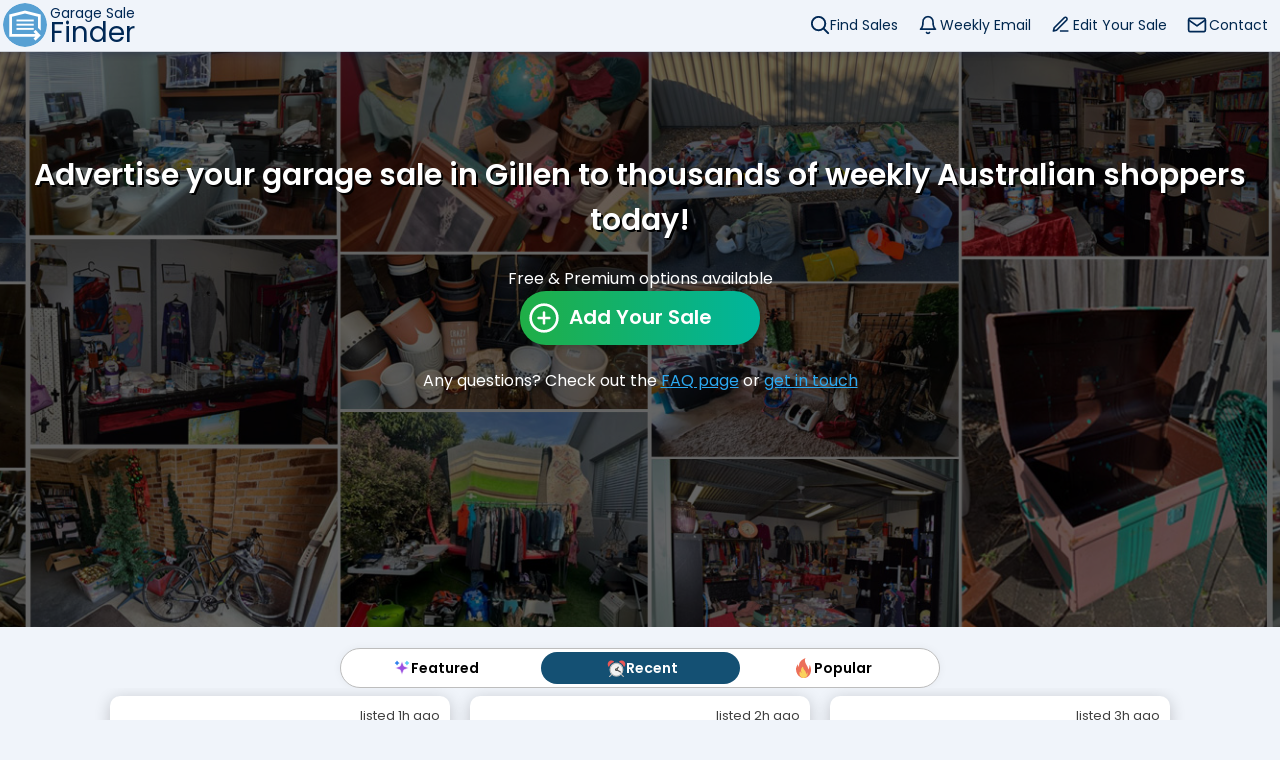

--- FILE ---
content_type: text/html; charset=UTF-8
request_url: https://www.garagesalefinder.net.au/advertise-garage-sale-Gillen-NT-0870
body_size: 6625
content:


<!DOCTYPE html>
<html lang="en">
	<head>
        <meta charset="UTF-8" />
        
<meta charset="UTF-8" />
<title>Advertise a Garage Sale in Gillen, NT 0870 | Garage Sale Finder Australia</title>
<meta name="description" content="Create a free garage sale listing in ' . Gillen . ', ' . NT . ' ' . 0870 . '. Advertise to thousands of weekly Australian shoppers today!"/>
<meta name="keywords" content="advertise a garage sale, free garage sale advertising, list a garage sale, Gillen, 0870"/>
<link rel="canonical" href="" />
<style>
/* poppins-regular - latin */
@font-face {
font-family: 'Poppins';
font-style: bold;
font-weight: 400;
font-display: swap;
src: local(''),
    url('https://www.garagesalefinder.net.au/fonts/poppins-v20-latin-regular.woff2') format('woff2'), /* Chrome 26+, Opera 23+, Firefox 39+ */
    url('https://www.garagesalefinder.net.au/fonts/poppins-v20-latin-regular.woff') format('woff'); /* Chrome 6+, Firefox 3.6+, IE 9+, Safari 5.1+ */
}
/* poppins-500 - latin */
@font-face {
font-family: 'Poppins';
font-style: normal;
font-weight: 500;
font-display: swap;
src: local(''),
    url('https://www.garagesalefinder.net.au/fonts/poppins-v20-latin-500.woff2') format('woff2'), /* Chrome 26+, Opera 23+, Firefox 39+ */
    url('https://www.garagesalefinder.net.au/fonts/poppins-v20-latin-500.woff') format('woff'); /* Chrome 6+, Firefox 3.6+, IE 9+, Safari 5.1+ */
}
/* poppins-600 - latin */
@font-face {
font-family: 'Poppins';
font-style: heavy;
font-weight: 600;
font-display: swap;
src: local(''),
    url('https://www.garagesalefinder.net.au/fonts/poppins-v20-latin-600.woff2') format('woff2'), /* Chrome 26+, Opera 23+, Firefox 39+ */
    url('https://www.garagesalefinder.net.au/fonts/poppins-v20-latin-600.woff') format('woff'); /* Chrome 6+, Firefox 3.6+, IE 9+, Safari 5.1+ */
}
</style>
<link href="/css/styles2-3-1-min.css" rel="stylesheet" type="text/css">
<meta name="viewport" content="width=device-width, initial-scale=1">
<meta property="og:title" content="Advertise a Garage Sale in Gillen, NT 0870 | Garage Sale Finder Australia">
<meta property="og:description" content="Create a free garage sale listing in ' . Gillen . ', ' . NT . ' ' . 0870 . '. Advertise to thousands of weekly Australian shoppers today!">
<meta property="og:image" content="https://www.garagesalefinder.net.au/favicons/favicon-310.png">
<link rel="shortcut icon" href="/favicons/favicon.ico" type="image/x-icon">
<link rel="icon" href="/favicons/favicon.ico" type="image/x-icon">
<link rel="apple-touch-icon" sizes="57x57" href="/favicons/favicon-57.png">
<link rel="apple-touch-icon" sizes="60x60" href="/favicons/favicon-60.png">
<link rel="apple-touch-icon" sizes="72x72" href="/favicons/favicon-72.png">
<link rel="apple-touch-icon" sizes="76x76" href="/favicons/favicon-76.png">
<link rel="apple-touch-icon" sizes="114x114" href="/favicons/favicon-114.png">
<link rel="apple-touch-icon" sizes="120x120" href="/favicons/favicon-120.png">
<link rel="apple-touch-icon" sizes="144x144" href="/favicons/favicon-144.png">
<link rel="apple-touch-icon" sizes="152x152" href="/favicons/favicon-152.png">
<link rel="apple-touch-icon" sizes="180x180" href="/favicons/favicon-180.png">
<link rel="icon" type="image/png" sizes="192x192"  href="/favicons/favicon-192.png">
<link rel="icon" type="image/png" sizes="32x32" href="/favicons/favicon-32.png">
<link rel="icon" type="image/png" sizes="96x96" href="/favicons/favicon-96.png">
<link rel="icon" type="image/png" sizes="16x16" href="/favicons/favicon-16.png">
<link rel="manifest" href="/favicons/manifest.json">
<meta name="msapplication-TileColor" content="#F0F4FA">
<meta name="msapplication-TileImage" content="/favicons/favicon-144.png">
<meta name="theme-color" content="#F0F4FA">
	</head>

	<body class="dim">
		
<div id="badBrowserAlert">
It seems like you are using an outdated browser. To ensure the best browsing experience, we recommend updating your browser to the latest version. This will not only improve your security but also enable you to access all the features and functionality of this site. Please consider upgrading your browser for a smoother and more enjoyable experience.
<button class="button round pale close">X</button>
</div>

<div class="navbar-container">
    <div class="navbar" style="">
    <a href="/">
        <img height="44" width="44" class="logo" style="position: relative; z-index: 2;" src="/images/svg/logo.svg" alt="Garage Sale Finder Australia | Home">
        <div class="navbar-text-container">
            <div class="navbar-text-top">Garage Sale</div>
            <div class="navbar-text-bottom">Finder</div>
        </div>

    </a>
    <a class="button green post" style="display: none;" href="/advertise.php">Add your sale</a>

    <div class="post-sale-reminder" style="display: none;">
    Finish posting the sale you started
    <div class="reminder-remove" onclick="removeReminder(this);">Hide</div>
    </div>
    <div class="navbar-link-items">
        <a class="navbar-link find " href="/">
            Find Sales
            <div class="navbar-link-underline dark-blue "></div>
        </a>
        <a class="navbar-link subscribe " href="/subscribe">
            Weekly Email
            <div class="navbar-link-underline dark-blue "></div>
        </a>
        <a class="navbar-link edit " href="/edit">
            Edit Your Sale
            <div class="navbar-link-underline dark-blue "></div>
        </a>
        <a class="navbar-link contact " target="_self" href="/contact">
            Contact
            <div class="navbar-link-underline dark-blue "></div>
        </a>
    </div>

    <div class="navbar-menu-button" onclick="showHideMenu();">Menu</div>
    <div class="navbar-menu">
        
        <div class="menu-title">Menu</div>
            <a class="menu-link find" href="/">Find Sales</a>
            <a class="menu-link subscribe" href="/subscribe">Weekly Email</a>
            <a class="menu-link edit" href="/edit">Edit Your Sale</a>
            <a class="menu-link contact" href="/contact" target="_self">Contact</a>
            <a class="menu-link post" href="/advertise.php" style=display: none;>Add your sale</a>
        </div>


    
    </div>
</div>

<script>
var lastScrollTop = window.pageYOffset || document.documentElement.scrollTop;
var menuIsVisible = false;
if (/Mobi|Android/i.test(navigator.userAgent)){
    document.body.onscroll = function(e){
        //console.log("scroll");
        //if (ModalHelper.getIsModalVisible()) return;
        var navbar = document.getElementsByClassName('navbar')[0];
        var navbarExtra = document.getElementsByClassName('navbar extra')[0];

        var scrollTop = window.pageYOffset || document.documentElement.scrollTop;

        if (Math.abs(scrollTop - lastScrollTop) < 50) return;
        if (navbar){
            if (!menuIsVisible && scrollTop > 100 && scrollTop > lastScrollTop){
                navbar.style.top = "-51px";
            } else {
                navbar.style.top = "";
            }
        }
        if (navbarExtra){
            if (!menuIsVisible && scrollTop > 100 && scrollTop > lastScrollTop){
                navbarExtra.style.top = "0";
            } else {
                navbarExtra.style.top = "";
            }
        }

        lastScrollTop = scrollTop;
    }
}

function showHideMenu(){
    var menu = document.getElementsByClassName('navbar-menu')[0];
    var menuButton = document.getElementsByClassName('navbar-menu-button')[0];

    if (menuButton.innerText == "Menu"){
        menu.classList.add("visible");
        menuIsVisible = true;
        menuButton.innerText = "Close";
        menuButton.classList.add("close");
    } else {
        menu.classList.remove("visible");
        menuButton.innerText = "Menu";
        menuButton.classList.remove("close");
        menuIsVisible = false;
    }
    
}
function removeReminder(reminderElement){
    eraseCookie('hasUnfinishedListing');

    reminderElement.parentElement.style.display = "none";
}
</script>
        <div class="prepost-container">
        <div class="dimmed-overlay" style="background-color:rgba(0, 0, 0,0.6); height: 100%;">
		<h1 style="color: white; font-size: 30px; border-radius:4px; padding-top: 8vw; text-shadow: 2px 2px black;">Advertise your garage sale in Gillen to thousands of weekly Australian shoppers today!</h1>
		<br>
        Free & Premium options available
        <br>
        <a href="/advertise.php" rel=”nofollow” class="button large post">Add Your Sale</a>
        <br>
		<span>Any questions? Check out the <a href="/faq.php" style="color: rgb(43, 168, 240);">FAQ page</a> or  <a href="/contact" style="color: rgb(43, 168, 240);">get in touch</a></span>
		<br>
        </div>

        </div>
        <br>
        <div id="scFeatured" class="segmented-control noselect">
            <div class="controls">
                <div class="segment featured" index="0">
                    <label for="featured">Featured</label>
                    <input id="featured" type="radio" value="featured"/>
                </div>

                <div class="segment recent active" index="1">
                    <label for="recent">Recent</label>
                    <input id="recent" type="radio" value="recent"/>
                </div>
                <div class="segment mostviewed" index="2">
                    <label for="mostviewed">Popular</label>
                    <input id="mostviewed" type="radio" value="mostviewd"/>
                </div>
                <div class="highlighter">
                    <div class="fake-segment featured">Featured</div>
                    <div class="fake-segment recent">Recent</div>
                    <div class="fake-segment mostviewed">Popular</div>
                </div>
            </div>
        </div>
        <div id="featuredContainer" class="featured-container" style="padding-top: 0; min-height: 600px;">
            
    <div id="gs_382872" class="gs-container " style=""
    data-gs-id="382872"
    data-date-short="On Today!"
    data-featured="0"
    data-url="/view/382872/"
    data-image-paths="/uploadedimages/67f59dee0c4a6b286290a4a87f0a3a5a/697298970D632.jpg,/uploadedimages/67f59dee0c4a6b286290a4a87f0a3a5a/697298973A60E.jpg,/uploadedimages/67f59dee0c4a6b286290a4a87f0a3a5a/697298973BD96.jpg"
    data-image-count="3"
    data-early-bird-warning="0"
    data-address-privacy="2"
    data-is-contactable="1"
    data-is-gt=""
    data-lat="-27.918883"
    data-lng="153.327528"
    data-icon="1"
    data-timestamp-added="1769117898"
    data-time-string="6:00am - 11:00am"

    >
    <div class="header " style="display:none"></div>    <textSmall-light style="float: right;">listed 1h ago</textSmall-light>
    <br>    <div class="gs-suburb">
    Helensvale, QLD
    </div>
    <div class="gs-nextdate thisweek">On Today!</div><br>
    <div class="gs-image-container featured">
        <img class="lazy" onclick="window.open('/view/382872/helensvale-garage-sale');" data-src="/uploadedimages/67f59dee0c4a6b286290a4a87f0a3a5a/697298970D632_thumb.jpg" alt="image" src="[data-uri]">
    </div>
    <div class="gs-title hasimage">
    Helensvale Garage Sale
    </div>
    <div class="gs-description-short">
    Garage sale Friday 23rd Jan 7am -11am

Helensvale, near the primary school - Mullewa Crescent 

Google map location:...
    </div><br>
    <div class="gs-dates-container featured">
    <div class="gs-dates featured"><b>Fri, 23 Jan 2026</b><br>
6:00am - 11:00am</div>
    </div>    <!-- <button class="button mylist">MyList</button> -->
    <a rel="opener" href="/view/382872/helensvale-garage-sale" class="button blue more-details featured" target="_blank">
    More Details
    </a>
    </div>
    <div id="gs_382871" class="gs-container " style=""
    data-gs-id="382871"
    data-date-short="Tomorrow"
    data-featured="0"
    data-url="/view/382871/"
    data-image-paths=""
    data-image-count="0"
    data-early-bird-warning="0"
    data-address-privacy="0"
    data-is-contactable="0"
    data-is-gt="1"
    data-lat="-33.852802"
    data-lng="151.090424"
    data-icon="1"
    data-timestamp-added="1769115619"
    data-time-string="8:00am - 2:00pm"

    >
    <div class="header " style="display:none"></div>    <textSmall-light style="float: right;">listed 2h ago</textSmall-light>
    <br>    <div class="gs-suburb">
    Concord West, NSW
    </div>
    <div class="gs-nextdate thisweek">Tomorrow</div><br>
    <div class="gs-title ">
    Garage sale on 218 concord road in concord west. Everything must go!!
    </div>
    <div class="gs-description-short">
    Come this Saturday 24th January from 8.00am to 2.00pm at 218 concord road.
Everything must go. Massive garage sale: kitchen items, furniture, tools,...
    </div><br>
    <div class="gs-dates-container featured">
    <div class="gs-dates featured"><b>Sat, 24 Jan 2026</b><br>
8:00am - 2:00pm</div>
    </div>    <!-- <button class="button mylist">MyList</button> -->
    <a rel="opener" href="/view/382871/concord-west-garage-sale" class="button blue more-details featured" target="_blank">
    More Details
    </a>
    </div>
    <div id="gs_382868" class="gs-container " style=""
    data-gs-id="382868"
    data-date-short="Tomorrow"
    data-featured="0"
    data-url="/view/382868/"
    data-image-paths="/uploadedimages/025d639c584d5a53f2f86e86f5a4f3cd/69727F7A6E8D7.jpg,/uploadedimages/025d639c584d5a53f2f86e86f5a4f3cd/69727F7A7D667.jpg,/uploadedimages/025d639c584d5a53f2f86e86f5a4f3cd/69727F7AAA0F3.jpg"
    data-image-count="3"
    data-early-bird-warning="1"
    data-address-privacy="2"
    data-is-contactable="0"
    data-is-gt=""
    data-lat="-27.237037"
    data-lng="153.110949"
    data-icon="1"
    data-timestamp-added="1769111518"
    data-time-string="6:00am - 10:00am"

    >
    <div class="header " style="display:none"></div>    <textSmall-light style="float: right;">listed 3h ago</textSmall-light>
    <br>    <div class="gs-suburb">
    Redcliffe, QLD
    </div>
    <div class="gs-nextdate thisweek">Tomorrow</div><br>
    <div class="gs-image-container featured">
        <img class="lazy" onclick="window.open('/view/382868/redcliffe-garage-sale');" data-src="/uploadedimages/025d639c584d5a53f2f86e86f5a4f3cd/69727F7A6E8D7_thumb.jpg" alt="image" src="[data-uri]">
    </div>
    <div class="gs-title hasimage">
    Redcliffe Garage Sale
    </div>
    <div class="gs-description-short">
    Huge moving sale. Antiques. Furniture collectibles cast iron objects fridge dryer clothing at one dollar a piece designer shoes general homewares and...
    </div><br>
    <div class="gs-dates-container featured">
    <div class="gs-dates featured"><b>Sat, 24 Jan 2026</b><br>
6:00am - 10:00am</div>
    </div>    <!-- <button class="button mylist">MyList</button> -->
    <a rel="opener" href="/view/382868/redcliffe-garage-sale" class="button blue more-details featured" target="_blank">
    More Details
    </a>
    </div>
    <div id="gs_382866" class="gs-container " style=""
    data-gs-id="382866"
    data-date-short="Tomorrow"
    data-featured="0"
    data-url="/view/382866/"
    data-image-paths=""
    data-image-count="0"
    data-early-bird-warning="0"
    data-address-privacy="0"
    data-is-contactable="0"
    data-is-gt="1"
    data-lat="-27.535826"
    data-lng="152.984905"
    data-icon="1"
    data-timestamp-added="1769086871"
    data-time-string="Starts at 7:00am"

    >
    <div class="header " style="display:none"></div>    <textSmall-light style="float: right;">listed 10h ago</textSmall-light>
    <br>    <div class="gs-suburb">
    Corinda, QLD
    </div>
    <div class="gs-nextdate thisweek">Tomorrow</div><br>
    <div class="gs-title ">
    Garage Sale at Corinda 4075 7am 24th Jan
    </div>
    <div class="gs-description-short">
    GARAGE SALE
SATURDAY 24TH JANUARY
FROM 7AM ONLY
Unit 2
42 Railway Terrace
CORINDA
All household items including Fridge $70
Washing machine $50
Dryer...
    </div><br>
    <div class="gs-dates-container featured">
    <div class="gs-dates featured"><b>Sat, 24 Jan 2026</b><br>
Starts at 7:00am</div>
    </div>    <!-- <button class="button mylist">MyList</button> -->
    <a rel="opener" href="/view/382866/corinda-garage-sale" class="button blue more-details featured" target="_blank">
    More Details
    </a>
    </div>
    <div id="gs_382865" class="gs-container " style=""
    data-gs-id="382865"
    data-date-short="Tomorrow"
    data-featured="0"
    data-url="/view/382865/"
    data-image-paths=""
    data-image-count="0"
    data-early-bird-warning="0"
    data-address-privacy="0"
    data-is-contactable="0"
    data-is-gt="1"
    data-lat="-38.15381"
    data-lng="145.139817"
    data-icon="1"
    data-timestamp-added="1769086853"
    data-time-string="8:00am - 1:00pm"

    >
    <div class="header " style="display:none"></div>    <textSmall-light style="float: right;">listed 10h ago</textSmall-light>
    <br>    <div class="gs-suburb">
    Frankston, VIC
    </div>
    <div class="gs-nextdate thisweek">Tomorrow</div><br>
    <div class="gs-title ">
    garage sale
    </div>
    <div class="gs-description-short">
    16 LONG ST FRANKSTON.
SATURDAY 24th. @ 8am -1pm

Lego, jewellery , clothes, ash trays, vintage tools, make-up, shoes, plants, kids toys, gadgets,...
    </div><br>
    <div class="gs-dates-container featured">
    <div class="gs-dates featured"><b>Sat, 24 Jan 2026</b><br>
8:00am - 1:00pm</div>
    </div>    <!-- <button class="button mylist">MyList</button> -->
    <a rel="opener" href="/view/382865/frankston-garage-sale" class="button blue more-details featured" target="_blank">
    More Details
    </a>
    </div>
    <div id="gs_382862" class="gs-container " style=""
    data-gs-id="382862"
    data-date-short="Tomorrow"
    data-featured="0"
    data-url="/view/382862/"
    data-image-paths="/uploadedimages/97c6d1a909ac50fbd5e411e1e365e84b/69720CEFE8245.jpg"
    data-image-count="1"
    data-early-bird-warning="1"
    data-address-privacy="3"
    data-is-contactable="1"
    data-is-gt=""
    data-lat="-38.182251"
    data-lng="144.461725"
    data-icon="1"
    data-timestamp-added="1769082150"
    data-time-string="9:00am - 1:00pm"

    >
    <div class="header " style="display:none"></div>    <textSmall-light style="float: right;">listed 11h ago</textSmall-light>
    <br>    <div class="gs-suburb">
    Leopold, VIC
    </div>
    <div class="gs-nextdate thisweek">Tomorrow</div><br>
    <div class="gs-image-container featured">
        <img class="lazy" onclick="window.open('/view/382862/leopold-garage-sale');" data-src="/uploadedimages/97c6d1a909ac50fbd5e411e1e365e84b/69720CEFE8245_thumb.jpg" alt="image" src="[data-uri]">
    </div>
    <div class="gs-title hasimage">
    Leopold Garage Sale
    </div>
    <div class="gs-description-short">
    Big Garage sale - Leopold

Saturday 24th January 
9.00am to 1.00pm
No early birds

Big selection of tools, kitchenware, artwork, garden accessories...
    </div><br>
    <div class="gs-dates-container featured">
    <div class="gs-dates featured"><b>Sat, 24 Jan 2026</b><br>
9:00am - 1:00pm</div>
    </div>    <!-- <button class="button mylist">MyList</button> -->
    <a rel="opener" href="/view/382862/leopold-garage-sale" class="button blue more-details featured" target="_blank">
    More Details
    </a>
    </div>
    <div id="gs_382861" class="gs-container " style=""
    data-gs-id="382861"
    data-date-short="Tomorrow"
    data-featured="0"
    data-url="/view/382861/"
    data-image-paths="/uploadedimages/d8776b042eda48456a376b9a10435d1b/6972072C1C6B6.jpg,/uploadedimages/d8776b042eda48456a376b9a10435d1b/6972072C60BF2.jpg,/uploadedimages/d8776b042eda48456a376b9a10435d1b/6972072C9AE82.jpg"
    data-image-count="3"
    data-early-bird-warning="1"
    data-address-privacy="2"
    data-is-contactable="0"
    data-is-gt=""
    data-lat="-34.406698"
    data-lng="150.852818"
    data-icon="1"
    data-timestamp-added="1769080676"
    data-time-string="9:00am - 12:00pm"

    >
    <div class="header " style="display:none"></div>    <textSmall-light style="float: right;">listed 12h ago</textSmall-light>
    <br>    <div class="gs-suburb">
    Mount Keira, NSW
    </div>
    <div class="gs-nextdate thisweek">Tomorrow</div><br>
    <div class="gs-image-container featured">
        <img class="lazy" onclick="window.open('/view/382861/mount-keira-garage-sale');" data-src="/uploadedimages/d8776b042eda48456a376b9a10435d1b/6972072C1C6B6_thumb.jpg" alt="image" src="[data-uri]">
    </div>
    <div class="gs-title hasimage">
    Huge Women’s Clothing Sale: Sizes 10-16 • Nothing Over $10
    </div>
    <div class="gs-description-short">
    Selling almost everything I own (over 300 items!) mostly worn once or twice, some brand new with tags, all in perfect condition.
Women’s clothing...
    </div><br>
    <div class="gs-dates-container featured">
    <div class="gs-dates featured"><b>Sat, 24 Jan 2026</b><br>
9:00am - 12:00pm</div>
    </div>    <!-- <button class="button mylist">MyList</button> -->
    <a rel="opener" href="/view/382861/mount-keira-garage-sale" class="button blue more-details featured" target="_blank">
    More Details
    </a>
    </div>
    <div id="gs_382858" class="gs-container " style=""
    data-gs-id="382858"
    data-date-short="Tomorrow"
    data-featured="0"
    data-url="/view/382858/"
    data-image-paths="/uploadedimages/14e083abb90c6f881592ad6f8acc1feb/6971EC410DD55.jpg,/uploadedimages/14e083abb90c6f881592ad6f8acc1feb/6971EC412388B.jpg,/uploadedimages/14e083abb90c6f881592ad6f8acc1feb/6971EC4150EF3.jpg"
    data-image-count="3"
    data-early-bird-warning="1"
    data-address-privacy="2"
    data-is-contactable="1"
    data-is-gt=""
    data-lat="-33.782054"
    data-lng="151.107991"
    data-icon="1"
    data-timestamp-added="1769073789"
    data-time-string="8:00am - 12:00pm"

    >
    <div class="header " style="display:none"></div>    <textSmall-light style="float: right;">listed 13h ago</textSmall-light>
    <br>    <div class="gs-suburb">
    Marsfield, NSW
    </div>
    <div class="gs-nextdate thisweek">Tomorrow</div><br>
    <div class="gs-image-container featured">
        <img class="lazy" onclick="window.open('/view/382858/marsfield-garage-sale');" data-src="/uploadedimages/14e083abb90c6f881592ad6f8acc1feb/6971EC410DD55_thumb.jpg" alt="image" src="[data-uri]">
    </div>
    <div class="gs-title hasimage">
    Marsfield Garage Sale FREE!!!
    </div>
    <div class="gs-description-short">
    All items are FREE. Dining setting and 6 chairs. Occasional chairs, Buffet and Hutch, Pine chest of drawers, stereo cabinets, 2 study desks, Steel...
    </div><br>
    <div class="gs-dates-container featured">
    <div class="gs-dates featured"><b>Sat, 24 Jan 2026</b><br>
8:00am - 12:00pm</div>
    </div>    <!-- <button class="button mylist">MyList</button> -->
    <a rel="opener" href="/view/382858/marsfield-garage-sale" class="button blue more-details featured" target="_blank">
    More Details
    </a>
    </div>
    <div id="gs_382857" class="gs-container " style=""
    data-gs-id="382857"
    data-date-short="On Today!"
    data-featured="0"
    data-url="/view/382857/"
    data-image-paths="/uploadedimages/5215519dfa47e2dd50a96a1353b2f2c9/6971EB42DE82E.jpg"
    data-image-count="1"
    data-early-bird-warning="1"
    data-address-privacy="0"
    data-is-contactable="1"
    data-is-gt=""
    data-lat="-37.741678"
    data-lng="145.017038"
    data-icon="1"
    data-timestamp-added="1769073679"
    data-time-string="1:00pm - 5:00pm"

    >
    <div class="header " style="display:none"></div>    <textSmall-light style="float: right;">listed 14h ago</textSmall-light>
    <br>    <div class="gs-suburb">
    Preston, VIC
    </div>
    <div class="gs-nextdate thisweek">On Today!</div><br>
    <div class="gs-image-container featured">
        <img class="lazy" onclick="window.open('/view/382857/preston-garage-sale');" data-src="/uploadedimages/5215519dfa47e2dd50a96a1353b2f2c9/6971EB42DE82E_thumb.jpg" alt="image" src="[data-uri]">
    </div>
    <div class="gs-title hasimage">
    Preston Garage Sale
    </div>
    <div class="gs-description-short">
    Hundreds of New Back to School Stationery, Educational products and more!
    </div><br>
    <div class="gs-dates-container featured">
    <div class="gs-dates featured"><b>Fri, 23 Jan 2026</b><br>
1:00pm - 5:00pm</div>
    </div>    <!-- <button class="button mylist">MyList</button> -->
    <a rel="opener" href="/view/382857/preston-garage-sale" class="button blue more-details featured" target="_blank">
    More Details
    </a>
    </div>
    <div id="gs_382852" class="gs-container " style=""
    data-gs-id="382852"
    data-date-short="Saturday 31st"
    data-featured="0"
    data-url="/view/382852/"
    data-image-paths=""
    data-image-count="0"
    data-early-bird-warning="0"
    data-address-privacy="0"
    data-is-contactable="0"
    data-is-gt="1"
    data-lat="-35.23332"
    data-lng="149.060521"
    data-icon="1"
    data-timestamp-added="1769065252"
    data-time-string="9:00am - 12:00pm"

    >
    <div class="header " style="display:none"></div>    <textSmall-light style="float: right;">listed 16h ago</textSmall-light>
    <br>    <div class="gs-suburb">
    Belconnen, ACT
    </div>
    <div class="gs-nextdate later">Saturday 31st</div><br>
    <div class="gs-title ">
    Huge Garage Sale 31/1/26
    </div>
    <div class="gs-description-short">
    31/1/2026 Garage sale

Big garage sale with a mix of household, Kitchenware, glassware, baby stuff, books, tools and more to come.

9am till 12pm

45...
    </div><br>
    <div class="gs-dates-container featured">
    <div class="gs-dates featured"><b>Sat, 31 Jan 2026</b><br>
9:00am - 12:00pm</div>
    </div>    <!-- <button class="button mylist">MyList</button> -->
    <a rel="opener" href="/view/382852/belconnen-garage-sale" class="button blue more-details featured" target="_blank">
    More Details
    </a>
    </div>
    <div id="gs_382847" class="gs-container " style=""
    data-gs-id="382847"
    data-date-short="Tomorrow"
    data-featured="0"
    data-url="/view/382847/"
    data-image-paths="/uploadedimages/a41f963244bfef65bfc51847d419931a/6971B9125261A.jpg,/uploadedimages/a41f963244bfef65bfc51847d419931a/6971B9125C754.jpg,/uploadedimages/a41f963244bfef65bfc51847d419931a/6971B9126F4E6.jpg"
    data-image-count="3"
    data-early-bird-warning="1"
    data-address-privacy="3"
    data-is-contactable="0"
    data-is-gt=""
    data-lat="-37.750621"
    data-lng="145.010237"
    data-icon="1"
    data-timestamp-added="1769060675"
    data-time-string="8:00am - 11:00am"

    >
    <div class="header " style="display:none"></div>    <textSmall-light style="float: right;">listed 17h ago</textSmall-light>
    <br>    <div class="gs-suburb">
    Preston, VIC
    </div>
    <div class="gs-nextdate thisweek">Tomorrow</div><br>
    <div class="gs-image-container featured">
        <img class="lazy" onclick="window.open('/view/382847/preston-garage-sale');" data-src="/uploadedimages/a41f963244bfef65bfc51847d419931a/6971B9125261A_thumb.jpg" alt="image" src="[data-uri]">
    </div>
    <div class="gs-title hasimage">
    Preston Garage Sale vinyl records 
    </div>
    <div class="gs-description-short">
    9 crates of records
Mixed genres including:
Soul, funk, disco 
Electronic 
Rock n roll
Jazz
And more.

200+ 7 inch singles mixed genres
    </div><br>
    <div class="gs-dates-container featured">
    <div class="gs-dates featured"><b>Sat, 24 Jan 2026</b><br>
8:00am - 11:00am</div>
    </div>    <!-- <button class="button mylist">MyList</button> -->
    <a rel="opener" href="/view/382847/preston-garage-sale" class="button blue more-details featured" target="_blank">
    More Details
    </a>
    </div>
    <div id="gs_382845" class="gs-container " style=""
    data-gs-id="382845"
    data-date-short="Tomorrow"
    data-featured="0"
    data-url="/view/382845/"
    data-image-paths=""
    data-image-count="0"
    data-early-bird-warning="0"
    data-address-privacy="0"
    data-is-contactable="0"
    data-is-gt="1"
    data-lat="-36.16603"
    data-lng="150.122434"
    data-icon="1"
    data-timestamp-added="1769058018"
    data-time-string="8:00am - 1:00pm"

    >
    <div class="header " style="display:none"></div>    <textSmall-light style="float: right;">listed 18h ago</textSmall-light>
    <br>    <div class="gs-suburb">
    Dalmeny, NSW
    </div>
    <div class="gs-nextdate thisweek">Tomorrow</div><br>
    <div class="gs-title ">
    GARAGE SALE SAT 24 JAN 25 8am to 1pm at 12 Thomson Pde Dalmeny
    </div>
    <div class="gs-description-short">
    GARAGE SALE THIS SATURDAY the 24th of January 2026, at 12 Thomson Parade Dalmeny from 8am to 1pm! Browse a huge range of new and pre-loved items...
    </div><br>
    <div class="gs-dates-container featured">
    <div class="gs-dates featured"><b>Sat, 24 Jan 2026</b><br>
8:00am - 1:00pm</div>
    </div>    <!-- <button class="button mylist">MyList</button> -->
    <a rel="opener" href="/view/382845/dalmeny-garage-sale" class="button blue more-details featured" target="_blank">
    More Details
    </a>
    </div>        </div>

<!-- Footer -->
<footer>
        <a class="footer-link-light" href="/advertise">
        Advertise your Garage Sale
    </a>
    <a class="footer-link-light" href="/edit">
        Edit your Garage Sale
    </a>
    <a class="footer-link-light" href="/subscribe">
        Weekly Email
    </a>
    <a class="footer-link-light" href="/changelog.php">
        Update Notes
    </a>
    <br>
    <br>
    <br>
    Garage Sale Finder Australia
    <br></footer>

<!-- External Javascript  -->
<script defer src="/javascript/app2-3-1-min.js"></script>

<!-- Inline Javascript --->
<script>

    const init = function(){
        new SegmentedControl({
            elementId : "scFeatured",
            onchange : (index) =>{
                if (index == 0){
                    getFeaturedSales("featured");
                } else if (index == 1){
                    getFeaturedSales("recent");
                } else if (index == 2){
                    getFeaturedSales("mostviewed");
                }
            }
        });
    }
    if (document.readyState === "loading") {
        // Loading hasn't finished yet
        document.addEventListener("DOMContentLoaded", init);
    } else {
        init();
    }
    /**
     * Ajax request - updates DOM with returned featured sales(max 12)
     * 
     * @param {string} type - "featured", "recent", "mostviewed"
     */
    function getFeaturedSales(type){
        showFeaturedLoading();
        
        let url = "";
        if (type == "recent"){
            url = "/api/html/recent_html.php";
        } else if (type == "mostviewed"){
            url = "/api/html/mostviewed_html.php";
        } else {
            url = "/api/html/featured_html.php";
        }

        HttpRequest.get(url,{
        
            onsuccess : function(response) {
                replaceFeaturedHTML(response);

                // Fire didupdatedom event for LazyLoad & TouchEffects to reinitialize
                setTimeout(function(){
                    let event = new Event("didUpdateDOM");
                    document.dispatchEvent(event);
                }, 10);
            },
        
            onerror : function (response) {
        
            }
        });
    }

    function replaceFeaturedHTML(featuredHTML){
        document.getElementById('featuredContainer').innerHTML = featuredHTML;
    }

    function showFeaturedLoading(){
        document.getElementById('featuredContainer').innerHTML = '<div><div class="lds-ring darker""><div></div><div></div><div></div><div></div></div></div>';
    }
</script>
</body>
</html>





--- FILE ---
content_type: image/svg+xml
request_url: https://www.garagesalefinder.net.au/images/svg/alarm-clock.svg
body_size: 1226
content:
<svg width="80" height="80" viewBox="0 0 80 80" fill="none" xmlns="http://www.w3.org/2000/svg">
  <path fill-rule="evenodd" clip-rule="evenodd" d="M62.7597 13.2126C59.5904 11.8998 56.0295 11.8998 52.8602 13.2126C51.5909 13.7384 50.426 14.4575 49.4012 15.3343C48.3388 16.2434 48.8685 17.8605 50.1655 18.3829C50.2496 18.4167 50.3336 18.451 50.4174 18.4858C57.2087 21.2988 62.6044 26.6945 65.4174 33.4858C65.7444 34.2752 66.745 34.5533 67.3239 33.9248C68.344 32.8173 69.1724 31.5299 69.7597 30.1121C71.0725 26.9428 71.0725 23.3819 69.7597 20.2126C68.4469 17.0433 65.929 14.5253 62.7597 13.2126ZM30.4629 15.2247C31.5502 16.1305 31.0128 17.7713 29.6952 18.2879C29.5311 18.3522 29.3674 18.4182 29.2042 18.4858C22.4129 21.2988 17.0173 26.6945 14.2042 33.4858C13.9277 34.1534 13.0747 34.3731 12.5901 33.8371C11.6067 32.7495 10.8063 31.4927 10.2345 30.1122C8.92175 26.943 8.92175 23.382 10.2345 20.2128C11.5473 17.0435 14.0652 14.5255 17.2345 13.2128C20.4038 11.9 23.9647 11.9 27.134 13.2128C28.3499 13.7164 29.47 14.3975 30.4629 15.2247Z" fill="#EB5757" />
  <path d="M62.3982 69.3295C63.1793 70.1105 64.4456 70.1105 65.2267 69.3295C66.0077 68.5484 66.0077 67.2821 65.2267 66.501L62.3982 69.3295ZM56.9945 58.2689C56.2135 57.4878 54.9471 57.4878 54.1661 58.2689C53.385 59.0499 53.385 60.3163 54.1661 61.0973L56.9945 58.2689ZM14.3982 66.502C13.6172 67.283 13.6172 68.5494 14.3983 69.3304C15.1793 70.1114 16.4456 70.1114 17.2267 69.3303L14.3982 66.502ZM25.4593 61.0974C26.2403 60.3163 26.2403 59.05 25.4592 58.269C24.6782 57.4879 23.4119 57.488 22.6308 58.269L25.4593 61.0974ZM65.2267 66.501L56.9945 58.2689L54.1661 61.0973L62.3982 69.3295L65.2267 66.501ZM17.2267 69.3303L25.4593 61.0974L22.6308 58.269L14.3982 66.502L17.2267 69.3303Z" fill="#BDBDBD" />
  <path d="M31.3273 23.609C36.7603 21.3585 42.8648 21.3585 48.2978 23.609C53.7309 25.8594 58.0474 30.1759 60.2978 35.609C62.5483 41.042 62.5483 47.1465 60.2978 52.5795C58.0474 58.0126 53.7309 62.3291 48.2978 64.5795C42.8648 66.83 36.7603 66.83 31.3273 64.5795C25.8942 62.3291 21.5777 58.0126 19.3273 52.5795C17.0768 47.1465 17.0768 41.042 19.3273 35.609C21.5777 30.1759 25.8942 25.8594 31.3273 23.609Z" fill="#F2F2F2" stroke="#BDBDBD" stroke-width="4" stroke-linecap="round" stroke-linejoin="round" />
 
  <path d="M48.0863 36.5742C48.7575 35.6969 48.5904 34.4417 47.7132 33.7705C46.8359 33.0993 45.5806 33.2663 44.9094 34.1436L48.0863 36.5742ZM40.0486 40.4969C39.3774 41.3741 39.5444 42.6294 40.4217 43.3006C41.299 43.9718 42.5542 43.8047 43.2254 42.9275L40.0486 40.4969ZM52.7313 53.7418C53.6914 54.288 54.9124 53.9524 55.4586 52.9924C56.0048 52.0323 55.6693 50.8112 54.7092 50.265L52.7313 53.7418ZM43.4113 43.8379C42.4512 43.2917 41.2302 43.6272 40.684 44.5873C40.1378 45.5474 40.4733 46.7685 41.4334 47.3146L43.4113 43.8379ZM38.8133 44.0944C38.8133 43.5421 39.261 43.0944 39.8133 43.0944V39.0944C37.0519 39.0944 34.8133 41.333 34.8133 44.0944H38.8133ZM39.8133 45.0944C39.261 45.0944 38.8133 44.6467 38.8133 44.0944H34.8133C34.8133 46.8558 37.0519 49.0944 39.8133 49.0944V45.0944ZM40.8133 44.0944C40.8133 44.6467 40.3656 45.0944 39.8133 45.0944V49.0944C42.5747 49.0944 44.8133 46.8558 44.8133 44.0944H40.8133ZM39.8133 43.0944C40.3656 43.0944 40.8133 43.5421 40.8133 44.0944H44.8133C44.8133 41.333 42.5747 39.0944 39.8133 39.0944V43.0944ZM44.9094 34.1436L40.0486 40.4969L43.2254 42.9275L48.0863 36.5742L44.9094 34.1436ZM54.7092 50.265L43.4113 43.8379L41.4334 47.3146L52.7313 53.7418L54.7092 50.265Z" fill="#4F4F4F" />
</svg>